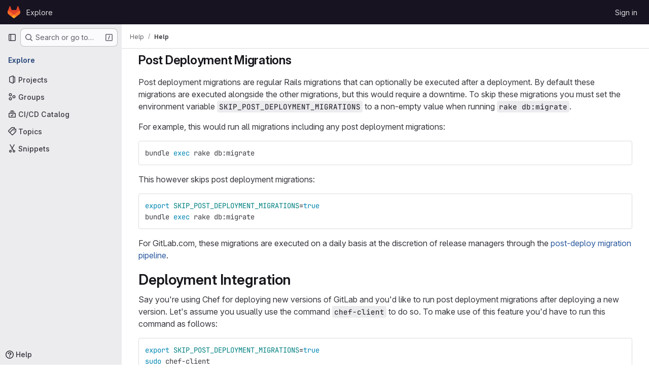

--- FILE ---
content_type: text/html; charset=utf-8
request_url: https://www.ict.inaf.it/gitlab/help/development/database/post_deployment_migrations.md
body_size: 8607
content:
<!DOCTYPE html>
<html class="gl-system ui-neutral with-top-bar with-header" lang="en">
<head prefix="og: http://ogp.me/ns#">
<meta charset="utf-8">
<meta content="IE=edge" http-equiv="X-UA-Compatible">
<meta content="width=device-width, initial-scale=1" name="viewport">
<title>Post deployment migrations · Database · Development · Help · GitLab</title>
<script>
//<![CDATA[
window.gon={};gon.api_version="v4";gon.default_avatar_url="https://www.ict.inaf.it/gitlab/assets/no_avatar-849f9c04a3a0d0cea2424ae97b27447dc64a7dbfae83c036c45b403392f0e8ba.png";gon.max_file_size=100;gon.asset_host=null;gon.webpack_public_path="/gitlab/assets/webpack/";gon.relative_url_root="/gitlab";gon.user_color_mode="gl-system";gon.user_color_scheme="white";gon.markdown_surround_selection=null;gon.markdown_automatic_lists=null;gon.markdown_maintain_indentation=null;gon.math_rendering_limits_enabled=true;gon.allow_immediate_namespaces_deletion=true;gon.recaptcha_api_server_url="https://www.recaptcha.net/recaptcha/api.js";gon.recaptcha_sitekey="";gon.gitlab_url="https://www.ict.inaf.it/gitlab";gon.promo_url="https://about.gitlab.com";gon.forum_url="https://forum.gitlab.com";gon.docs_url="https://docs.gitlab.com";gon.revision="2e5ae10576d";gon.feature_category="not_owned";gon.gitlab_logo="/gitlab/assets/gitlab_logo-2957169c8ef64c58616a1ac3f4fc626e8a35ce4eb3ed31bb0d873712f2a041a0.png";gon.secure=true;gon.sprite_icons="/gitlab/assets/icons-62cd41f10569bb5050df02409792752f47c042aa91f8d59f11b48b79e724f90d.svg";gon.sprite_file_icons="/gitlab/assets/file_icons/file_icons-88a95467170997d6a4052c781684c8250847147987090747773c1ee27c513c5f.svg";gon.illustrations_path="/gitlab/images/illustrations.svg";gon.emoji_sprites_css_path="/gitlab/assets/emoji_sprites-bd26211944b9d072037ec97cb138f1a52cd03ef185cd38b8d1fcc963245199a1.css";gon.emoji_backend_version=4;gon.gridstack_css_path="/gitlab/assets/lazy_bundles/gridstack-f42069e5c7b1542688660592b48f2cbd86e26b77030efd195d124dbd8fe64434.css";gon.test_env=false;gon.disable_animations=false;gon.suggested_label_colors={"#cc338b":"Magenta-pink","#dc143c":"Crimson","#c21e56":"Rose red","#cd5b45":"Dark coral","#ed9121":"Carrot orange","#eee600":"Titanium yellow","#009966":"Green-cyan","#8fbc8f":"Dark sea green","#6699cc":"Blue-gray","#e6e6fa":"Lavender","#9400d3":"Dark violet","#330066":"Deep violet","#36454f":"Charcoal grey","#808080":"Gray"};gon.first_day_of_week=0;gon.time_display_relative=true;gon.time_display_format=0;gon.ee=false;gon.jh=false;gon.dot_com=false;gon.uf_error_prefix="UF";gon.pat_prefix="glpat-";gon.keyboard_shortcuts_enabled=true;gon.diagramsnet_url="https://embed.diagrams.net";gon.features={"uiForOrganizations":false,"organizationSwitching":false,"findAndReplace":false,"removeMonitorMetrics":true,"workItemViewForIssues":true,"newProjectCreationForm":false,"workItemsClientSideBoards":false,"glqlWorkItems":false,"glqlAggregation":false,"glqlTypescript":false,"whatsNewFeaturedCarousel":true,"paneledView":false,"imageLightboxes":false,"archiveGroup":false,"projectStudioEnabled":false,"duoSideRail":false};
//]]>
</script>

<script>
//<![CDATA[
const root = document.documentElement;
if (window.matchMedia('(prefers-color-scheme: dark)').matches) {
  root.classList.add('gl-dark');
}

window.matchMedia('(prefers-color-scheme: dark)').addEventListener('change', (e) => {
  if (e.matches) {
    root.classList.add('gl-dark');
  } else {
    root.classList.remove('gl-dark');
  }
});

//]]>
</script>




<meta content="light dark" name="color-scheme">
<link rel="stylesheet" href="/gitlab/assets/application-8a9f6b466d0b36fa2755d3040da2a3fae715d40a0a0f10b541aa3e9b59e96ccc.css" media="(prefers-color-scheme: light)" />
<link rel="stylesheet" href="/gitlab/assets/application_dark-8030447b34f738da83c7d723089105262c01eb13b5b3d30c4c5a3c41520806d7.css" media="(prefers-color-scheme: dark)" />
<link rel="stylesheet" href="/gitlab/assets/page_bundles/commit_description-9e7efe20f0cef17d0606edabfad0418e9eb224aaeaa2dae32c817060fa60abcc.css" /><link rel="stylesheet" href="/gitlab/assets/page_bundles/work_items-9c736722b9bb76f2c57757ed1bae3a5e79456e78cba897d309ea0aab9503330c.css" /><link rel="stylesheet" href="/gitlab/assets/page_bundles/notes_shared-57a4db43ec755df32d86f7c5cdd49148a3b4135f33e08d3eee766fa405736239.css" />
<link rel="stylesheet" href="/gitlab/assets/application_utilities-e3b0c44298fc1c149afbf4c8996fb92427ae41e4649b934ca495991b7852b855.css" media="(prefers-color-scheme: light)" />
<link rel="stylesheet" href="/gitlab/assets/application_utilities_dark-e3b0c44298fc1c149afbf4c8996fb92427ae41e4649b934ca495991b7852b855.css" media="(prefers-color-scheme: dark)" />
<link rel="stylesheet" href="/gitlab/assets/tailwind-a9fde9b8ef840a75f25766bd8ab8b53262d10d4a4925fa5da3838923cf8e482f.css" />


<link rel="stylesheet" href="/gitlab/assets/fonts-deb7ad1d55ca77c0172d8538d53442af63604ff490c74acc2859db295c125bdb.css" />
<link rel="stylesheet" href="/gitlab/assets/highlight/themes/white-be4fdae1a25a255ed59f155dc9b7449697d7552a98dd3965643301056c8f426a.css" media="(prefers-color-scheme: light)" />
<link rel="stylesheet" href="/gitlab/assets/highlight/themes/dark-77ed54f14352adb6ae26be56730f321e0273576f8be6e1f73d1d2ac3ec191a0b.css" media="(prefers-color-scheme: dark)" />

<script src="/gitlab/assets/webpack/runtime.dd3eff8e.bundle.js" defer="defer"></script>
<script src="/gitlab/assets/webpack/main.53c277e9.chunk.js" defer="defer"></script>
<script src="/gitlab/assets/webpack/tracker.4ac2efa2.chunk.js" defer="defer"></script>
<script>
//<![CDATA[
window.snowplowOptions = {"namespace":"gl","hostname":"www.ict.inaf.it:443","postPath":"/gitlab/-/collect_events","forceSecureTracker":true,"appId":"gitlab_sm"}

gl = window.gl || {};
gl.snowplowStandardContext = {"schema":"iglu:com.gitlab/gitlab_standard/jsonschema/1-1-7","data":{"environment":"self-managed","source":"gitlab-rails","correlation_id":"01KB9PNY1CMYH3EFD1TQSBR693","plan":"free","extra":{},"user_id":null,"global_user_id":null,"user_type":null,"is_gitlab_team_member":null,"namespace_id":null,"ultimate_parent_namespace_id":null,"project_id":null,"feature_enabled_by_namespace_ids":null,"realm":"self-managed","instance_id":"d9e9c299-6228-407c-b74d-ebf7ae71ea7f","unique_instance_id":"a79a737a-9a15-5c96-8895-61d7730ae3c0","host_name":"www.ict.inaf.it","instance_version":"18.5.1","context_generated_at":"2025-11-30T06:19:54.363Z"}}
gl.snowplowPseudonymizedPageUrl = "https://www.ict.inaf.it/gitlab/help/development/database/post_deployment_migrations.md";
gl.maskedDefaultReferrerUrl = null;
gl.ga4MeasurementId = 'G-ENFH3X7M5Y';
gl.duoEvents = [];
gl.onlySendDuoEvents = false;


//]]>
</script>
<link rel="preload" href="/gitlab/assets/application_utilities-e3b0c44298fc1c149afbf4c8996fb92427ae41e4649b934ca495991b7852b855.css" as="style" type="text/css">
<link rel="preload" href="/gitlab/assets/application-8a9f6b466d0b36fa2755d3040da2a3fae715d40a0a0f10b541aa3e9b59e96ccc.css" as="style" type="text/css">
<link rel="preload" href="/gitlab/assets/highlight/themes/white-be4fdae1a25a255ed59f155dc9b7449697d7552a98dd3965643301056c8f426a.css" as="style" type="text/css">




<script src="/gitlab/assets/webpack/commons-pages.groups.new-pages.import.gitlab_projects.new-pages.import.manifest.new-pages.projects.n-44c6c18e.3cf8684d.chunk.js" defer="defer"></script>
<script src="/gitlab/assets/webpack/commons-pages.search.show-super_sidebar.c76916f4.chunk.js" defer="defer"></script>
<script src="/gitlab/assets/webpack/super_sidebar.40335732.chunk.js" defer="defer"></script>
<script src="/gitlab/assets/webpack/pages.help.show.7a2f5872.chunk.js" defer="defer"></script>

<meta content="object" property="og:type">
<meta content="GitLab" property="og:site_name">
<meta content="Post deployment migrations · Database · Development · Help · GitLab" property="og:title">
<meta content="GitLab Community Edition" property="og:description">
<meta content="https://www.ict.inaf.it/gitlab/assets/twitter_card-570ddb06edf56a2312253c5872489847a0f385112ddbcd71ccfa1570febab5d2.jpg" property="og:image">
<meta content="64" property="og:image:width">
<meta content="64" property="og:image:height">
<meta content="https://www.ict.inaf.it/gitlab/help/development/database/post_deployment_migrations.md" property="og:url">
<meta content="summary" property="twitter:card">
<meta content="Post deployment migrations · Database · Development · Help · GitLab" property="twitter:title">
<meta content="GitLab Community Edition" property="twitter:description">
<meta content="https://www.ict.inaf.it/gitlab/assets/twitter_card-570ddb06edf56a2312253c5872489847a0f385112ddbcd71ccfa1570febab5d2.jpg" property="twitter:image">

<meta name="csrf-param" content="authenticity_token" />
<meta name="csrf-token" content="wqziXXksGnUg0VigZ-AasiXwWa7vuDFXJ-qB3xT2XBpKkv5e21m8gVJw9WxWbvoIEGijL0I9LsEMgXg2RQlqpQ" />
<meta name="csp-nonce" />
<meta name="action-cable-url" content="/gitlab/-/cable" />
<link href="/gitlab/-/manifest.json" rel="manifest">
<link rel="icon" type="image/png" href="/gitlab/assets/favicon-72a2cad5025aa931d6ea56c3201d1f18e68a8cd39788c7c80d5b2b82aa5143ef.png" id="favicon" data-original-href="/gitlab/assets/favicon-72a2cad5025aa931d6ea56c3201d1f18e68a8cd39788c7c80d5b2b82aa5143ef.png" />
<link rel="apple-touch-icon" type="image/x-icon" href="/gitlab/assets/apple-touch-icon-b049d4bc0dd9626f31db825d61880737befc7835982586d015bded10b4435460.png" />
<link href="/gitlab/search/opensearch.xml" rel="search" title="Search GitLab" type="application/opensearchdescription+xml">




<meta content="GitLab Community Edition" name="description">
<meta content="#ececef" name="theme-color">
</head>

<body class="tab-width-8 gl-browser-chrome gl-platform-mac body-fixed-scrollbar" data-page="help:show" data-project-studio-available="false" data-project-studio-enabled="false">
<div id="js-tooltips-container"></div>

<script>
//<![CDATA[
gl = window.gl || {};
gl.client = {"isChrome":true,"isMac":true};


//]]>
</script>


<header class="header-logged-out" data-testid="navbar">
<a class="gl-sr-only gl-accessibility" href="#content-body">Skip to content</a>
<div class="container-fluid">
<nav aria-label="Explore GitLab" class="header-logged-out-nav gl-flex gl-gap-3 gl-justify-between">
<div class="gl-flex gl-items-center gl-gap-1">
<span class="gl-sr-only">GitLab</span>
<a title="Homepage" id="logo" class="header-logged-out-logo has-tooltip" aria-label="Homepage" data-track-label="main_navigation" data-track-action="click_gitlab_logo_link" data-track-property="navigation_top" href="/gitlab/"><svg aria-hidden="true" role="img" class="tanuki-logo" width="25" height="24" viewBox="0 0 25 24" fill="none" xmlns="http://www.w3.org/2000/svg">
  <path class="tanuki-shape tanuki" d="m24.507 9.5-.034-.09L21.082.562a.896.896 0 0 0-1.694.091l-2.29 7.01H7.825L5.535.653a.898.898 0 0 0-1.694-.09L.451 9.411.416 9.5a6.297 6.297 0 0 0 2.09 7.278l.012.01.03.022 5.16 3.867 2.56 1.935 1.554 1.176a1.051 1.051 0 0 0 1.268 0l1.555-1.176 2.56-1.935 5.197-3.89.014-.01A6.297 6.297 0 0 0 24.507 9.5Z"
        fill="#E24329"/>
  <path class="tanuki-shape right-cheek" d="m24.507 9.5-.034-.09a11.44 11.44 0 0 0-4.56 2.051l-7.447 5.632 4.742 3.584 5.197-3.89.014-.01A6.297 6.297 0 0 0 24.507 9.5Z"
        fill="#FC6D26"/>
  <path class="tanuki-shape chin" d="m7.707 20.677 2.56 1.935 1.555 1.176a1.051 1.051 0 0 0 1.268 0l1.555-1.176 2.56-1.935-4.743-3.584-4.755 3.584Z"
        fill="#FCA326"/>
  <path class="tanuki-shape left-cheek" d="M5.01 11.461a11.43 11.43 0 0 0-4.56-2.05L.416 9.5a6.297 6.297 0 0 0 2.09 7.278l.012.01.03.022 5.16 3.867 4.745-3.584-7.444-5.632Z"
        fill="#FC6D26"/>
</svg>

</a></div>
<ul class="gl-list-none gl-p-0 gl-m-0 gl-flex gl-gap-3 gl-items-center gl-grow">
<li class="header-logged-out-nav-item">
<a class="" href="/gitlab/explore">Explore</a>
</li>
</ul>
<ul class="gl-list-none gl-p-0 gl-m-0 gl-flex gl-gap-3 gl-items-center gl-justify-end">
<li class="header-logged-out-nav-item">
<a href="/gitlab/users/sign_in?redirect_to_referer=yes">Sign in</a>
</li>
</ul>
</nav>
</div>
</header>

<div class="layout-page page-with-super-sidebar">
<aside class="js-super-sidebar super-sidebar super-sidebar-loading" data-command-palette="{}" data-force-desktop-expanded-sidebar="true" data-is-saas="false" data-root-path="/gitlab/" data-sidebar="{&quot;is_logged_in&quot;:false,&quot;compare_plans_url&quot;:&quot;https://about.gitlab.com/pricing&quot;,&quot;context_switcher_links&quot;:[{&quot;title&quot;:&quot;Explore&quot;,&quot;link&quot;:&quot;/gitlab/explore&quot;,&quot;icon&quot;:&quot;compass&quot;}],&quot;current_menu_items&quot;:[{&quot;id&quot;:&quot;projects_menu&quot;,&quot;title&quot;:&quot;Projects&quot;,&quot;icon&quot;:&quot;project&quot;,&quot;avatar_shape&quot;:&quot;rect&quot;,&quot;link&quot;:&quot;/gitlab/explore/projects/starred&quot;,&quot;is_active&quot;:false,&quot;items&quot;:[],&quot;separated&quot;:false},{&quot;id&quot;:&quot;groups_menu&quot;,&quot;title&quot;:&quot;Groups&quot;,&quot;icon&quot;:&quot;group&quot;,&quot;avatar_shape&quot;:&quot;rect&quot;,&quot;link&quot;:&quot;/gitlab/explore/groups&quot;,&quot;is_active&quot;:false,&quot;items&quot;:[],&quot;separated&quot;:false},{&quot;id&quot;:&quot;catalog_menu&quot;,&quot;title&quot;:&quot;CI/CD Catalog&quot;,&quot;icon&quot;:&quot;catalog-checkmark&quot;,&quot;avatar_shape&quot;:&quot;rect&quot;,&quot;link&quot;:&quot;/gitlab/explore/catalog&quot;,&quot;is_active&quot;:false,&quot;items&quot;:[],&quot;separated&quot;:false},{&quot;id&quot;:&quot;topics_menu&quot;,&quot;title&quot;:&quot;Topics&quot;,&quot;icon&quot;:&quot;labels&quot;,&quot;avatar_shape&quot;:&quot;rect&quot;,&quot;link&quot;:&quot;/gitlab/explore/projects/topics&quot;,&quot;is_active&quot;:false,&quot;items&quot;:[],&quot;separated&quot;:false},{&quot;id&quot;:&quot;snippets_menu&quot;,&quot;title&quot;:&quot;Snippets&quot;,&quot;icon&quot;:&quot;snippet&quot;,&quot;avatar_shape&quot;:&quot;rect&quot;,&quot;link&quot;:&quot;/gitlab/explore/snippets&quot;,&quot;is_active&quot;:false,&quot;items&quot;:[],&quot;separated&quot;:false}],&quot;current_context_header&quot;:&quot;Explore&quot;,&quot;support_path&quot;:&quot;https://about.gitlab.com/get-help/&quot;,&quot;docs_path&quot;:&quot;/gitlab/help/docs&quot;,&quot;display_whats_new&quot;:false,&quot;show_version_check&quot;:null,&quot;search&quot;:{&quot;search_path&quot;:&quot;/gitlab/search&quot;,&quot;issues_path&quot;:&quot;/gitlab/dashboard/issues&quot;,&quot;mr_path&quot;:&quot;/gitlab/dashboard/merge_requests&quot;,&quot;autocomplete_path&quot;:&quot;/gitlab/search/autocomplete&quot;,&quot;settings_path&quot;:&quot;/gitlab/search/settings&quot;,&quot;search_context&quot;:{&quot;for_snippets&quot;:null}},&quot;panel_type&quot;:null,&quot;shortcut_links&quot;:[{&quot;title&quot;:&quot;Snippets&quot;,&quot;href&quot;:&quot;/gitlab/explore/snippets&quot;,&quot;css_class&quot;:&quot;dashboard-shortcuts-snippets&quot;},{&quot;title&quot;:&quot;Groups&quot;,&quot;href&quot;:&quot;/gitlab/explore/groups&quot;,&quot;css_class&quot;:&quot;dashboard-shortcuts-groups&quot;},{&quot;title&quot;:&quot;Projects&quot;,&quot;href&quot;:&quot;/gitlab/explore/projects/starred&quot;,&quot;css_class&quot;:&quot;dashboard-shortcuts-projects&quot;}],&quot;terms&quot;:null}"></aside>


<div class="content-wrapper">
<div class="broadcast-wrapper">



</div>
<div class="alert-wrapper alert-wrapper-top-space gl-flex gl-flex-col gl-gap-3 container-fluid container-limited">























</div>

<div class="top-bar-fixed container-fluid" data-testid="top-bar">
<div class="top-bar-container gl-flex gl-items-center gl-gap-2">
<div class="gl-grow gl-basis-0 gl-flex gl-items-center gl-justify-start gl-gap-3">
<button class="gl-button btn btn-icon btn-md btn-default btn-default-tertiary js-super-sidebar-toggle-expand super-sidebar-toggle -gl-ml-3" aria-controls="super-sidebar" aria-expanded="false" aria-label="Primary navigation sidebar" type="button"><svg class="s16 gl-icon gl-button-icon " data-testid="sidebar-icon"><use href="/gitlab/assets/icons-62cd41f10569bb5050df02409792752f47c042aa91f8d59f11b48b79e724f90d.svg#sidebar"></use></svg>

</button>
<script type="application/ld+json">
{"@context":"https://schema.org","@type":"BreadcrumbList","itemListElement":[{"@type":"ListItem","position":1,"name":"Help","item":"https://www.ict.inaf.it/gitlab/help"},{"@type":"ListItem","position":2,"name":"Help","item":"https://www.ict.inaf.it/gitlab/help/development/database/post_deployment_migrations.md"}]}


</script>
<div data-testid="breadcrumb-links" id="js-vue-page-breadcrumbs-wrapper">
<div data-breadcrumbs-json="[{&quot;text&quot;:&quot;Help&quot;,&quot;href&quot;:&quot;/gitlab/help&quot;,&quot;avatarPath&quot;:null},{&quot;text&quot;:&quot;Help&quot;,&quot;href&quot;:&quot;/gitlab/help/development/database/post_deployment_migrations.md&quot;,&quot;avatarPath&quot;:null}]" id="js-vue-page-breadcrumbs"></div>
<div id="js-injected-page-breadcrumbs"></div>
<div id="js-page-breadcrumbs-extra"></div>
</div>


</div>

</div>
</div>

<div class="container-fluid container-limited limit-container-width">
<main class="content" id="content-body">
<div id="js-drawer-container"></div>
<div class="flash-container flash-container-page sticky" data-testid="flash-container">
<div id="js-global-alerts"></div>
</div>



<div class="md gl-text-lg gl-mt-3">
<h1 data-sourcepos="1:1-1:28" dir="auto">&#x000A;<a href="#post-deployment-migrations" aria-hidden="true" class="anchor" id="user-content-post-deployment-migrations"></a>Post Deployment Migrations</h1>&#x000A;<p data-sourcepos="3:1-7:31" dir="auto">Post deployment migrations are regular Rails migrations that can optionally be&#x000A;executed after a deployment. By default these migrations are executed alongside&#x000A;the other migrations, but this would require a downtime. To skip these migrations you must set the&#x000A;environment variable <code data-sourcepos="6:22-6:54">SKIP_POST_DEPLOYMENT_MIGRATIONS</code> to a non-empty value&#x000A;when running <code data-sourcepos="7:14-7:30">rake db:migrate</code>.</p>&#x000A;<p data-sourcepos="9:1-10:11" dir="auto">For example, this would run all migrations including any post deployment&#x000A;migrations:</p>&#x000A;<div class="gl-relative markdown-code-block js-markdown-code">&#x000A;<pre data-sourcepos="12:1-14:3" data-canonical-lang="shell" class="code highlight js-syntax-highlight language-shell" v-pre="true"><code><span id="LC1" class="line" lang="shell">bundle <span class="nb">exec </span>rake db:migrate</span></code></pre>&#x000A;<copy-code></copy-code><insert-code-snippet></insert-code-snippet>&#x000A;</div>&#x000A;<p data-sourcepos="16:1-16:46" dir="auto">This however skips post deployment migrations:</p>&#x000A;<div class="gl-relative markdown-code-block js-markdown-code">&#x000A;<pre data-sourcepos="18:1-21:3" data-canonical-lang="shell" class="code highlight js-syntax-highlight language-shell" v-pre="true"><code><span id="LC1" class="line" lang="shell"><span class="nb">export </span><span class="nv">SKIP_POST_DEPLOYMENT_MIGRATIONS</span><span class="o">=</span><span class="nb">true</span></span>&#x000A;<span id="LC2" class="line" lang="shell">bundle <span class="nb">exec </span>rake db:migrate</span></code></pre>&#x000A;<copy-code></copy-code><insert-code-snippet></insert-code-snippet>&#x000A;</div>&#x000A;<p data-sourcepos="23:1-25:131" dir="auto">For GitLab.com, these migrations are executed on a daily basis at the discretion of&#x000A;release managers through the&#x000A;<a data-sourcepos="25:1-25:130" href="https://gitlab.com/gitlab-org/release/docs/-/blob/master/general/post_deploy_migration/readme.md" rel="nofollow noreferrer noopener" target="_blank">post-deploy migration pipeline</a>.</p>&#x000A;<h2 data-sourcepos="27:1-27:25" dir="auto">&#x000A;<a href="#deployment-integration" aria-hidden="true" class="anchor" id="user-content-deployment-integration"></a>Deployment Integration</h2>&#x000A;<p data-sourcepos="29:1-32:42" dir="auto">Say you're using Chef for deploying new versions of GitLab and you'd like to run&#x000A;post deployment migrations after deploying a new version. Let's assume you&#x000A;usually use the command <code data-sourcepos="31:25-31:37">chef-client</code> to do so. To make use of this feature&#x000A;you'd have to run this command as follows:</p>&#x000A;<div class="gl-relative markdown-code-block js-markdown-code">&#x000A;<pre data-sourcepos="34:1-37:3" data-canonical-lang="shell" class="code highlight js-syntax-highlight language-shell" v-pre="true"><code><span id="LC1" class="line" lang="shell"><span class="nb">export </span><span class="nv">SKIP_POST_DEPLOYMENT_MIGRATIONS</span><span class="o">=</span><span class="nb">true</span></span>&#x000A;<span id="LC2" class="line" lang="shell"><span class="nb">sudo </span>chef-client</span></code></pre>&#x000A;<copy-code></copy-code><insert-code-snippet></insert-code-snippet>&#x000A;</div>&#x000A;<p data-sourcepos="39:1-40:42" dir="auto">Once all servers have been updated you can run <code data-sourcepos="39:48-39:60">chef-client</code> again on a single&#x000A;server <em data-sourcepos="40:8-40:16">without</em> the environment variable.</p>&#x000A;<p data-sourcepos="42:1-44:37" dir="auto">The process is similar for other deployment techniques: first you would deploy&#x000A;with the environment variable set, then you re-deploy a single&#x000A;server but with the variable <em data-sourcepos="44:30-44:36">unset</em>.</p>&#x000A;<h2 data-sourcepos="46:1-46:22" dir="auto">&#x000A;<a href="#creating-migrations" aria-hidden="true" class="anchor" id="user-content-creating-migrations"></a>Creating Migrations</h2>&#x000A;<p data-sourcepos="48:1-48:80" dir="auto">To create a post deployment migration you can use the following Rails generator:</p>&#x000A;<div class="gl-relative markdown-code-block js-markdown-code">&#x000A;<pre data-sourcepos="50:1-52:3" data-canonical-lang="shell" class="code highlight js-syntax-highlight language-shell" v-pre="true"><code><span id="LC1" class="line" lang="shell">bundle <span class="nb">exec </span>rails g post_deployment_migration migration_name_here</span></code></pre>&#x000A;<copy-code></copy-code><insert-code-snippet></insert-code-snippet>&#x000A;</div>&#x000A;<p data-sourcepos="54:1-55:45" dir="auto">This generates the migration file in <code data-sourcepos="54:38-54:54">db/post_migrate</code>. These migrations&#x000A;behave exactly like regular Rails migrations.</p>&#x000A;<h2 data-sourcepos="57:1-57:12" dir="auto">&#x000A;<a href="#use-cases" aria-hidden="true" class="anchor" id="user-content-use-cases"></a>Use Cases</h2>&#x000A;<p data-sourcepos="59:1-63:27" dir="auto">Post deployment migrations can be used to perform migrations that mutate state&#x000A;that an existing version of GitLab depends on. For example, say you want to&#x000A;remove a column from a table. This requires downtime as a GitLab instance&#x000A;depends on this column being present while it's running. Usually you'd follow&#x000A;these steps in such a case:</p>&#x000A;<ol data-sourcepos="65:1-68:0" dir="auto">&#x000A;<li data-sourcepos="65:1-65:27">Stop the GitLab instance</li>&#x000A;<li data-sourcepos="66:1-66:40">Run the migration removing the column</li>&#x000A;<li data-sourcepos="67:1-68:0">Start the GitLab instance again</li>&#x000A;</ol>&#x000A;<p data-sourcepos="69:1-69:67" dir="auto">Using post deployment migrations we can instead follow these steps:</p>&#x000A;<ol data-sourcepos="71:1-73:0" dir="auto">&#x000A;<li data-sourcepos="71:1-71:75">Deploy a new version of GitLab while ignoring post deployment migrations</li>&#x000A;<li data-sourcepos="72:1-73:0">Re-run <code data-sourcepos="72:11-72:27">rake db:migrate</code> but without the environment variable set</li>&#x000A;</ol>&#x000A;<p data-sourcepos="74:1-75:71" dir="auto">Here we don't need any downtime as the migration takes place <em data-sourcepos="74:62-74:68">after</em> a new&#x000A;version (which doesn't depend on the column anymore) has been deployed.</p>&#x000A;<p data-sourcepos="77:1-77:54" dir="auto">Some other examples where these migrations are useful:</p>&#x000A;<ul data-sourcepos="79:1-81:50" dir="auto">&#x000A;<li data-sourcepos="79:1-79:51">Cleaning up data generated due to a bug in GitLab</li>&#x000A;<li data-sourcepos="80:1-80:17">Removing tables</li>&#x000A;<li data-sourcepos="81:1-81:50">Migrating jobs from one Sidekiq queue to another</li>&#x000A;</ul>
</div>

</main>
</div>


</div>
</div>


<script>
//<![CDATA[
if ('loading' in HTMLImageElement.prototype) {
  document.querySelectorAll('img.lazy').forEach(img => {
    img.loading = 'lazy';
    let imgUrl = img.dataset.src;
    // Only adding width + height for avatars for now
    if (imgUrl.indexOf('/avatar/') > -1 && imgUrl.indexOf('?') === -1) {
      const targetWidth = img.getAttribute('width') || img.width;
      imgUrl += `?width=${targetWidth}`;
    }
    img.src = imgUrl;
    img.removeAttribute('data-src');
    img.classList.remove('lazy');
    img.classList.add('js-lazy-loaded');
    img.dataset.testid = 'js-lazy-loaded-content';
  });
}

//]]>
</script>
<script>
//<![CDATA[
gl = window.gl || {};
gl.experiments = {};


//]]>
</script>

</body>
</html>



--- FILE ---
content_type: text/javascript; charset=utf-8
request_url: https://www.ict.inaf.it/gitlab/assets/webpack/pages.help.show.7a2f5872.chunk.js
body_size: 282
content:
(this.webpackJsonp=this.webpackJsonp||[]).push([["pages.help.show"],{127:function(e,t,n){n("HVBj"),e.exports=n("8z4I")},"8z4I":function(e,t,n){"use strict";n.r(t);var c=n("EJYk");requestIdleCallback((function(){Object(c.a)(document.querySelector("#content-body .md"))}))}},[[127,"runtime","main"]]]);
//# sourceMappingURL=pages.help.show.7a2f5872.chunk.js.map